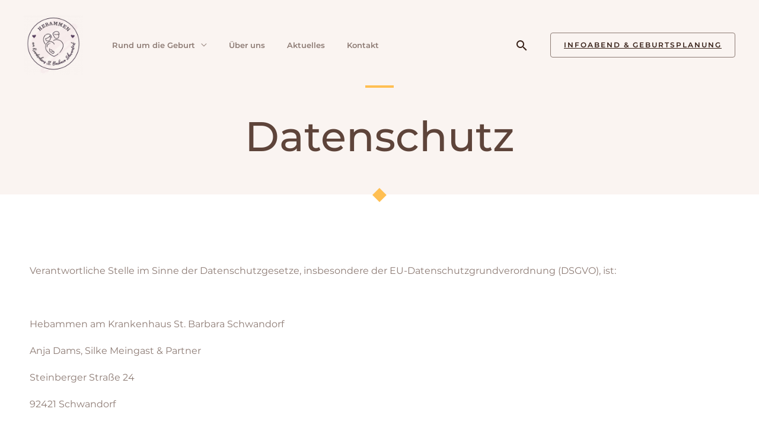

--- FILE ---
content_type: text/css
request_url: https://schwandorferhebammen.de/wp-content/uploads/elementor/css/post-919.css?ver=1698404052
body_size: 512
content:
.elementor-kit-919{--e-global-color-primary:#6EC1E4;--e-global-color-secondary:#54595F;--e-global-color-text:#7A7A7A;--e-global-color-accent:#61CE70;--e-global-typography-primary-font-family:"Roboto";--e-global-typography-primary-font-weight:600;--e-global-typography-secondary-font-family:"Roboto Slab";--e-global-typography-secondary-font-weight:400;--e-global-typography-text-font-family:"Roboto";--e-global-typography-text-font-weight:400;--e-global-typography-accent-font-family:"Roboto";--e-global-typography-accent-font-weight:500;}.elementor-kit-919 a{text-decoration:underline;}.elementor-kit-919 h1{color:#5E443A;font-family:"Montserrat", Sans-serif;font-size:70px;font-weight:500;}.elementor-kit-919 h2{color:#5E443A;font-family:"Montserrat", Sans-serif;}.elementor-kit-919 h3{font-family:"Montserrat", Sans-serif;}.elementor-kit-919 button,.elementor-kit-919 input[type="button"],.elementor-kit-919 input[type="submit"],.elementor-kit-919 .elementor-button{text-decoration:none;}.elementor-section.elementor-section-boxed > .elementor-container{max-width:1200px;}.e-con{--container-max-width:1200px;}.elementor-widget:not(:last-child){margin-block-end:20px;}.elementor-element{--widgets-spacing:20px 20px;}{}h1.entry-title{display:var(--page-title-display);}.elementor-kit-919 e-page-transition{background-color:#FFBC7D;}@media(max-width:1024px){.elementor-section.elementor-section-boxed > .elementor-container{max-width:1024px;}.e-con{--container-max-width:1024px;}}@media(max-width:767px){.elementor-kit-919 h1{font-size:40px;}.elementor-section.elementor-section-boxed > .elementor-container{max-width:767px;}.e-con{--container-max-width:767px;}}/* Start custom CSS */.ast-header-search .astra-search-icon {text-decoration: none;}

.ast-separate-container #primary, .ast-separate-container.ast-left-sidebar #primary, .ast-separate-container.ast-right-sidebar #primary {margin: 0px;}/* End custom CSS */

--- FILE ---
content_type: text/css
request_url: https://schwandorferhebammen.de/wp-content/uploads/elementor/css/post-1836.css?ver=1698409477
body_size: 365
content:
.elementor-1836 .elementor-element.elementor-element-9764818:not(.elementor-motion-effects-element-type-background), .elementor-1836 .elementor-element.elementor-element-9764818 > .elementor-motion-effects-container > .elementor-motion-effects-layer{background-color:#FAF4F1;}.elementor-1836 .elementor-element.elementor-element-9764818{transition:background 0.3s, border 0.3s, border-radius 0.3s, box-shadow 0.3s;padding:144px 40px 0px 40px;}.elementor-1836 .elementor-element.elementor-element-9764818 > .elementor-background-overlay{transition:background 0.3s, border-radius 0.3s, opacity 0.3s;}.elementor-1836 .elementor-element.elementor-element-ab70e13{--divider-border-style:solid;--divider-color:#FFBF52;--divider-border-width:4px;}.elementor-1836 .elementor-element.elementor-element-ab70e13 .elementor-divider-separator{width:48px;margin:0 auto;margin-center:0;}.elementor-1836 .elementor-element.elementor-element-ab70e13 .elementor-divider{text-align:center;padding-top:0px;padding-bottom:0px;}.elementor-1836 .elementor-element.elementor-element-ab70e13 > .elementor-widget-container{padding:0px 0px 24px 0px;}.elementor-1836 .elementor-element.elementor-element-674a70a{text-align:center;}.elementor-1836 .elementor-element.elementor-element-88d412c img{width:24px;}.elementor-1836 .elementor-element.elementor-element-88d412c > .elementor-widget-container{margin:24px 0px -14px 0px;}.elementor-1836 .elementor-element.elementor-element-a638750{padding:104px 20px 104px 20px;}@media(max-width:1024px){.elementor-1836 .elementor-element.elementor-element-9764818{padding:104px 40px 0px 40px;}.elementor-1836 .elementor-element.elementor-element-ab70e13 > .elementor-widget-container{padding:0px 0px 16px 0px;}.elementor-1836 .elementor-element.elementor-element-88d412c > .elementor-widget-container{margin:24px 0px -12px 0px;}}@media(max-width:767px){.elementor-1836 .elementor-element.elementor-element-ab70e13 .elementor-divider{text-align:center;}.elementor-1836 .elementor-element.elementor-element-ab70e13 .elementor-divider-separator{margin:0 auto;margin-center:0;}}